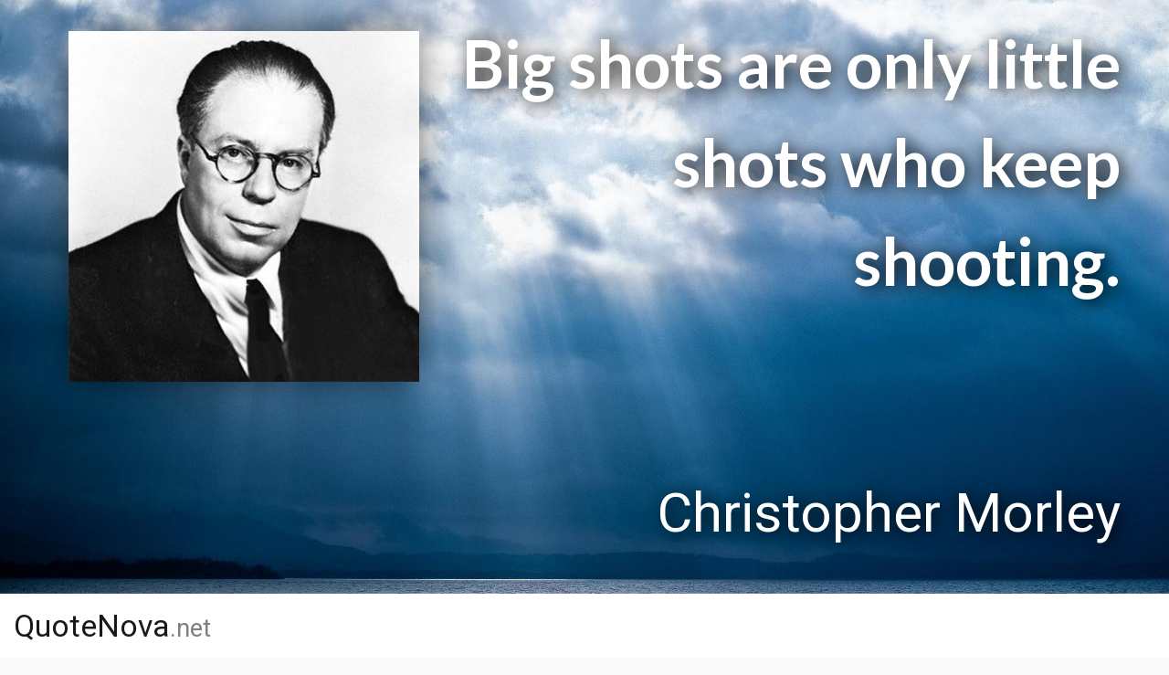

--- FILE ---
content_type: text/html; charset=UTF-8
request_url: https://www.quotenova.net/authors/christopher-morley
body_size: 7224
content:
<!DOCTYPE html>
<html lang="en">
  <head> 
      
             <!-- Google tag (gtag.js) -->
            <script async src="https://www.googletagmanager.com/gtag/js?id=G-DG8MPKBRJT"></script>
            <script>
              window.dataLayer = window.dataLayer || [];
              function gtag(){dataLayer.push(arguments);}
              gtag('js', new Date());

              gtag('config', 'G-DG8MPKBRJT');
            </script>

            <meta charset="utf-8">
    <title>Christopher Morley quotes</title> 
    <meta name="description" content="Over 80 quotes by Christopher Morley all with quote authenticity score to identify quotes as true and correct or if further research should be undertaken." />
    <meta name="keywords" content="Christopher Morley quotes">
    
        <meta property="og:type" content="article" />
        <meta property="og:title" content="Christopher Morley quotes">
        <meta property="og:description" content="Quote authenticity score listed for each quote.">
        <meta property="og:image" content="https://cdn.quotenova.net/images/authors/c/christopher-morley/christopher-morley-250x250.jpg"> 
        <meta property="og:url" content="https://www.quotenova.net/authors/christopher-morley">
        <meta name="twitter:card" content="summary">
        <meta name="twitter:image" content="https://cdn.quotenova.net/images/authors/c/christopher-morley/christopher-morley-250x250.jpg" />
        <meta property="og:site_name" content="QuoteNova.net">
        <meta property="fb:app_id" content="269988953492818" />
        <meta name="twitter:site" content="@QuoteNova">
        <link rel="canonical" href="https://www.quotenova.net/authors/christopher-morley" /> 
    
<link rel="next" href="https://www.quotenova.net/authors/christopher-morley/2"> 
    <meta name="robots" content="index,follow">
    <meta charset="utf-8">
    <meta name="viewport" content="width=device-width, initial-scale=1, shrink-to-fit=no">
    <link rel="stylesheet" href="https://maxcdn.bootstrapcdn.com/bootstrap/4.0.0/css/bootstrap.min.css" integrity="sha384-Gn5384xqQ1aoWXA+058RXPxPg6fy4IWvTNh0E263XmFcJlSAwiGgFAW/dAiS6JXm" crossorigin="anonymous">
    <link rel="stylesheet" type="text/css" href="/wp-content/themes/quotenova/style.css?121">
<style type="text/css">
#screen-intro{ color: #fff; /*background: url(https://cdn.quotenova.net/images/quote-backgrounds/background-28-426x240.jpg);*/
background: url(https://cdn.quotenova.net/images/quote-backgrounds/background-28-640x360.jpg?);
background-position: center!important; background-size: cover!important;
background-color: #000;font-size: 30px; 
-webkit-transition: opacity 1s ease-in-out;
-moz-transition: opacity 1s ease-in-out;
-o-transition: opacity 1s ease-in-out;
transition: opacity 1s ease-in-out;}

@media (min-width: 426px) {
  #screen-intro { background: url(https://cdn.quotenova.net/images/quote-backgrounds/background-28-640x360.jpg);}
}
@media (min-width: 640px) {
  #screen-intro { background: url(https://cdn.quotenova.net/images/quote-backgrounds/background-28-854x480.jpg);}
}
@media (min-width: 854px) {
  #screen-intro { background: url(https://cdn.quotenova.net/images/quote-backgrounds/background-28-854x480.jpg);}
}
@media (min-width: 1280px) {
  #screen-intro { background: url(https://cdn.quotenova.net/images/quote-backgrounds/background-28-1280x720.jpg);}
}
@media (min-width: 1920px) {
  #screen-intro { background: url(https://cdn.quotenova.net/images/quote-backgrounds/background-28-1920x1080.jpg);}
} 
@media (min-width: 3840px) {
  #screen-intro { background: url(https://cdn.quotenova.net/images/quote-backgrounds/background-28-3840x2160.jpg); }
} 
 
</style>
<link rel="apple-touch-icon" sizes="180x180" href="/apple-touch-icon.png">
<link rel="icon" type="image/png" sizes="32x32" href="/favicon-32x32.png">
<link rel="icon" type="image/png" sizes="16x16" href="/favicon-16x16.png">
<link rel="manifest" href="/manifest.json">
<link rel="mask-icon" href="/safari-pinned-tab.svg" color="#666666">
<meta name="apple-mobile-web-app-title" content="QuoteNova">
<meta name="application-name" content="QuoteNova">
<meta name="theme-color" content="#ffffff">
</head>
<body class="show-screen-intro">

<div id="screen-intro" class="row justify-content-center no-gutters">
  <div id="quote-render-wrap-inner">
    <blockquote>
          <div id="quote-render-row-first" class="row justify-content-center no-gutters">
                <div id="quote-render-author-image" class="col-11 col-sm-4">
                    <img  oncontextmenu="return false;" alt="Christopher Morley" class="m-sm-auto" src="https://cdn.quotenova.net/images/authors/c/christopher-morley/christopher-morley-250x250.jpg"
                          alt=""
                          sizes="(min-width:1650px) 750px,
                                 (min-width:1200px) 500px,
                                 (min-width:992px) 500px,
                                 (min-width:768px) 250px,
                                 (min-width:576px) 250px,
                                 100px"
                          srcset="https://cdn.quotenova.net/images/authors/c/christopher-morley/christopher-morley-750x750.jpg 750w,https://cdn.quotenova.net/images/authors/c/christopher-morley/christopher-morley-500x500.jpg 500w,https://cdn.quotenova.net/images/authors/c/christopher-morley/christopher-morley-250x250.jpg 250w,https://cdn.quotenova.net/images/authors/c/christopher-morley/christopher-morley-150x150.jpg 150w" nopin="nopin" />
                 </div>
                <div id="quote-render-quote-text" class="col-11 col-sm-7 px-0 hide">
                <span>      
                    Big shots are only little shots who keep shooting. 
                  </span> 
                </div>    
          </div>         
          <div id="quote-render-row-second" class="row justify-content-center no-gutters">
            <div id="quote-render-author-text" class="col-11 col-sm-7 px-0 hide">  <span><cite>Christopher Morley</cite></span> </div>
            <div id="quote-render-view-link" class="col-11 col-sm-4 px-0 hide">
                            <span><a class=" " href="/authors/christopher-morley/qvv3pa">View this quote <i class="fa fa-chevron-right" aria-hidden="true"></i></a></span>  
                              </div>
           </div>
    </blockquote>
    </div>
   <div id="quote-render-brand-line" class="col-12">
    <div>
      QuoteNova<small class="text-muted"><span>.</span>net</small>
      </div>
    </div>
</div>
<div id="wrap-navbar">
<nav class="navbar navbar-expand-lg  navbar-light bg-light">
  <div class="container">
<div id="wrap-nav-search-icon"><i class="fa fa-search fa-2x"></i></div>
   <a class="navbar-brand link-to-index" href="https://www.quotenova.net">QuoteNova<small class="text-muted">.net</small></a>
  <div class="collapse navbar-collapse" id="navbarToggler">
     <!--  <ul class="navbar-nav ml-auto mt-2 mt-md-0 mr-md-5 mr-lg-0"  > -->
      <ul class="navbar-nav ml-auto mt-2 mt-lg-0   mr-xlg-0"  >
      <li class="nav-item order-2 order-lg-1">
        <a class="nav-link" href="/authors">Authors</a>
      </li>
      <li class="nav-item order-3 order-lg-2">
        <a class="nav-link" href="/quotes">Quotes</a>
      </li>
      <li class="nav-item order-1 order-lg-3 search">
        <form role="search" method="get" class="search-form" action="/search">
	<div class="search-wrap-input-and-button">
	<label><input id="search-input" type="search" class="search-input" placeholder="Search" value="" name="q" title="Search for" /></label>
	<button type="submit" class="search-button" aria-label="Search"><i class="fa fa-search"></i></button>
	</div>
</form>      </li>
    </ul>
  </div>  
  <button class="navbar-toggler navbar-toggler-right collapsed" type="button" data-toggle="collapse" data-target="#navbarToggler" aria-controls="navbarToggler" aria-expanded="false" aria-label="Toggle navigation">
  <span class="icon-bar top-bar"></span>
  <span class="icon-bar middle-bar"></span>
  <span class="icon-bar bottom-bar"></span>
  </button> 
</div>
</nav>
</div>
<div id="header-sub">
  <div class="container">
  <div id="insert-breadcrumb-column-here-on-lg" class="row">
      <div id="breadcrumb-column" class="wrap-breadcrumb   col-12 col-lg-6 text-center text-md-right">
        <div class="faded-edge-left"></div>
          <div id="wrap-scrollable-breadcrumb">
            <nav aria-label="breadcrumb">
            
<ol class="breadcrumb">     
	<li class="breadcrumb-item"><a href="https://www.quotenova.net">Home</a></li>
	<li class="breadcrumb-item"><a href="/authors">Authors</a></li>
	<li class="breadcrumb-item active" aria-current="page">Christopher Morley</li>
</ol> 
            </nav>
          </div>
        <div class="faded-edge-right"></div>
      </div>      
            <div id="header-share-buttons" class="col-12 col-lg-6 text-center text-sm-right">
        <div class="faded-edge-left"></div>
          <div id="wrap-scrollable-share-buttons">
           
<div class="inner">Share<span class="text-hidden-on-xxs"> this page</span>:
 <div style="text-align: center; display: inline-block; justify-content: center; margin-bottom: -8px; padding-right: 15px;">
 	<!-- AddToAny BEGIN -->
	<div class="a2a_kit a2a_kit_size_30 a2a_default_style">
	<a class="a2a_button_facebook"></a>
	<a class="a2a_button_x"></a>
	<a class="a2a_button_linkedin"></a>
	<a class="a2a_button_reddit"></a>
	<a class="a2a_button_pinterest"></a>
	<a class="a2a_button_whatsapp"></a>
	<a class="a2a_button_facebook_messenger"></a>
	<a class="a2a_dd" href="https://www.addtoany.com/share"></a>
	</div>
	<script>
	var a2a_config = a2a_config || {};
	a2a_config.num_services = 16;
	</script>
	<script async src="https://static.addtoany.com/menu/page.js"></script>
	<!-- AddToAny END -->
 </div>
</div>

          </div>
        <div class="faded-edge-right"></div>
      </div>
        </div>
  </div>
</div><div class="container">
<div id="body-wrap" class="row">
<div id="page-heading" class="col-12 col-md-12 mb-0 mb-md-5">
	<div id="heading-author">
		<h1>Christopher Morley</h1>
			</div>
</div>
<div id="main-col" class="col-sm-12 col-md-8 col-lg-9" style=" ">
	<div class="wrap-quote-card row">
		<div class="col-12">
					 				<div class="quote-card col-12">
					<blockquote>
					<div class="background">
												<div class="quote-thumbnail" style="background-image: url(https://cdn.quotenova.net/images/authors/c/christopher-morley/christopher-morley-quote-qvv3pa--portrait-background-28-200x105.jpg)"><i class="fa fa-chevron-circle-right" aria-hidden="true"></i>
						<i class="fa fa-search-plus" aria-hidden="true"></i></div>

					   	<h2><a class="quote-link" href="https://www.quotenova.net/authors/christopher-morley/qvv3pa">Big shots are only little shots who keep shooting.</a></h2>
					  	<p><cite>Christopher Morley</cite><i class="fas fa-bookmark" aria-hidden="true" data-toggle="tooltip" data-placement="top" title="Observed source listed"></i></cite></p>
					  	<span class="fa fa-chevron-right fa-3x" aria-hidden="true"></span>
					 </div>
					</blockquote>
					<hr>
				<div class="quote-aux" style="overflow: auto;">
					

					<!-- AddToAny BEGIN -->
					<div style="min-width: 425px; position: relative;" class="a2a_kit a2a_kit_size_40 a2a_default_style" data-a2a-url="https://www.quotenova.net/authors/christopher-morley/qvv3pa" data-a2a-title="Big shots are only little shots who keep shooting.

Christopher Morley">
					<a class="a2a_button_facebook"></a>
					<a class="a2a_button_x"></a>
					<a class="a2a_button_linkedin"></a>
					<a class="a2a_button_reddit"></a>
					<a class="a2a_button_pinterest"></a>
					<a class="a2a_button_whatsapp"></a>
					<a class="a2a_button_facebook_messenger"></a>
					<a class="a2a_dd" href="https://www.addtoany.com/share"></a>
					</div>
					<script>
					var a2a_config = a2a_config || {};
					a2a_config.num_services = 16;
					</script>
					<script async src="https://static.addtoany.com/menu/page.js"></script>
					<!-- AddToAny END -->
					</div>


				</div>	

				
							<div class="quote-card col-12">
					<blockquote>
					<div class="background">
												<div class="quote-thumbnail" style="background-image: url(https://cdn.quotenova.net/images/authors/c/christopher-morley/christopher-morley-quote-x2w2dz--portrait-background-75-200x105.jpg)"><i class="fa fa-chevron-circle-right" aria-hidden="true"></i>
						<i class="fa fa-search-plus" aria-hidden="true"></i></div>

					   	<h2><a class="quote-link" href="https://www.quotenova.net/authors/christopher-morley/x2w2dz">The misfortunes hardest to bear are these which never came.</a></h2>
					  	<p><cite>Christopher Morley</cite><i class="far fa-bookmark" aria-hidden="true" data-toggle="tooltip" data-placement="top" title="Source needed"></i></cite></p>
					  	<span class="fa fa-chevron-right fa-3x" aria-hidden="true"></span>
					 </div>
					</blockquote>
					<hr>
				<div class="quote-aux" style="overflow: auto;">
					

					<!-- AddToAny BEGIN -->
					<div style="min-width: 425px; position: relative;" class="a2a_kit a2a_kit_size_40 a2a_default_style" data-a2a-url="https://www.quotenova.net/authors/christopher-morley/x2w2dz" data-a2a-title="The misfortunes hardest to bear are these which never came.

Christopher Morley">
					<a class="a2a_button_facebook"></a>
					<a class="a2a_button_x"></a>
					<a class="a2a_button_linkedin"></a>
					<a class="a2a_button_reddit"></a>
					<a class="a2a_button_pinterest"></a>
					<a class="a2a_button_whatsapp"></a>
					<a class="a2a_button_facebook_messenger"></a>
					<a class="a2a_dd" href="https://www.addtoany.com/share"></a>
					</div>
					<script>
					var a2a_config = a2a_config || {};
					a2a_config.num_services = 16;
					</script>
					<script async src="https://static.addtoany.com/menu/page.js"></script>
					<!-- AddToAny END -->
					</div>


				</div>	

				
							<div class="quote-card col-12">
					<blockquote>
					<div class="background">
												<div class="quote-thumbnail" style="background-image: url(https://cdn.quotenova.net/images/authors/c/christopher-morley/christopher-morley-quote-qzw3p2--portrait-background-98-200x105.jpg)"><i class="fa fa-chevron-circle-right" aria-hidden="true"></i>
						<i class="fa fa-search-plus" aria-hidden="true"></i></div>

					   	<h2><a class="quote-link" href="https://www.quotenova.net/authors/christopher-morley/qzw3p2">There is only one success &#8211; to be able to spend your life in your own way.</a></h2>
					  	<p><cite>Christopher Morley</cite><i class="fas fa-bookmark" aria-hidden="true" data-toggle="tooltip" data-placement="top" title="Observed source listed"></i></cite></p>
					  	<span class="fa fa-chevron-right fa-3x" aria-hidden="true"></span>
					 </div>
					</blockquote>
					<hr>
				<div class="quote-aux" style="overflow: auto;">
					

					<!-- AddToAny BEGIN -->
					<div style="min-width: 425px; position: relative;" class="a2a_kit a2a_kit_size_40 a2a_default_style" data-a2a-url="https://www.quotenova.net/authors/christopher-morley/qzw3p2" data-a2a-title="There is only one success &#8211; to be able to spend your life in your own way.

Christopher Morley">
					<a class="a2a_button_facebook"></a>
					<a class="a2a_button_x"></a>
					<a class="a2a_button_linkedin"></a>
					<a class="a2a_button_reddit"></a>
					<a class="a2a_button_pinterest"></a>
					<a class="a2a_button_whatsapp"></a>
					<a class="a2a_button_facebook_messenger"></a>
					<a class="a2a_dd" href="https://www.addtoany.com/share"></a>
					</div>
					<script>
					var a2a_config = a2a_config || {};
					a2a_config.num_services = 16;
					</script>
					<script async src="https://static.addtoany.com/menu/page.js"></script>
					<!-- AddToAny END -->
					</div>


				</div>	

				
							<div class="quote-card col-12">
					<blockquote>
					<div class="background">
												<div class="quote-thumbnail" style="background-image: url(https://cdn.quotenova.net/images/authors/c/christopher-morley/christopher-morley-quote-x6mkzm--portrait-background-72-200x105.jpg)"><i class="fa fa-chevron-circle-right" aria-hidden="true"></i>
						<i class="fa fa-search-plus" aria-hidden="true"></i></div>

					   	<h2><a class="quote-link" href="https://www.quotenova.net/authors/christopher-morley/x6mkzm">Act like you expect to get into the end zone.</a></h2>
					  	<p><cite>Christopher Morley</cite><i class="far fa-bookmark" aria-hidden="true" data-toggle="tooltip" data-placement="top" title="Source needed"></i></cite></p>
					  	<span class="fa fa-chevron-right fa-3x" aria-hidden="true"></span>
					 </div>
					</blockquote>
					<hr>
				<div class="quote-aux" style="overflow: auto;">
					

					<!-- AddToAny BEGIN -->
					<div style="min-width: 425px; position: relative;" class="a2a_kit a2a_kit_size_40 a2a_default_style" data-a2a-url="https://www.quotenova.net/authors/christopher-morley/x6mkzm" data-a2a-title="Act like you expect to get into the end zone.

Christopher Morley">
					<a class="a2a_button_facebook"></a>
					<a class="a2a_button_x"></a>
					<a class="a2a_button_linkedin"></a>
					<a class="a2a_button_reddit"></a>
					<a class="a2a_button_pinterest"></a>
					<a class="a2a_button_whatsapp"></a>
					<a class="a2a_button_facebook_messenger"></a>
					<a class="a2a_dd" href="https://www.addtoany.com/share"></a>
					</div>
					<script>
					var a2a_config = a2a_config || {};
					a2a_config.num_services = 16;
					</script>
					<script async src="https://static.addtoany.com/menu/page.js"></script>
					<!-- AddToAny END -->
					</div>


				</div>	

									<div id="ad-qn-res-maincol-author-page-between-quotes">
						<script async src="https://pagead2.googlesyndication.com/pagead/js/adsbygoogle.js?client=ca-pub-8545697151604889"
						     crossorigin="anonymous"></script>
						<!-- QN-RES-MAINCOL-AUTHOR-PAGE-BETWEEN-QUOTES -->
						<ins class="adsbygoogle"
						     style="display:block"
						     data-ad-client="ca-pub-8545697151604889"
						     data-ad-slot="5837379603"
						     data-ad-format="auto"
						     data-full-width-responsive="true"></ins>
						<script>
						     (adsbygoogle = window.adsbygoogle || []).push({});
						</script>
					</div>
				
							<div class="quote-card col-12">
					<blockquote>
					<div class="background">
												<div class="quote-thumbnail" style="background-image: url(https://cdn.quotenova.net/images/authors/c/christopher-morley/christopher-morley-quote-xw23pp--portrait-background-187-200x105.jpg)"><i class="fa fa-chevron-circle-right" aria-hidden="true"></i>
						<i class="fa fa-search-plus" aria-hidden="true"></i></div>

					   	<h2><a class="quote-link" href="https://www.quotenova.net/authors/christopher-morley/xw23pp">As far as I can see, a man who&#8217;s fond of books never need starve!</a></h2>
					  	<p><cite>Christopher Morley</cite><i class="fa fa-check" aria-hidden="true" data-toggle="tooltip" data-placement="top" title="Official source listed"></i></cite></p>
					  	<span class="fa fa-chevron-right fa-3x" aria-hidden="true"></span>
					 </div>
					</blockquote>
					<hr>
				<div class="quote-aux" style="overflow: auto;">
					

					<!-- AddToAny BEGIN -->
					<div style="min-width: 425px; position: relative;" class="a2a_kit a2a_kit_size_40 a2a_default_style" data-a2a-url="https://www.quotenova.net/authors/christopher-morley/xw23pp" data-a2a-title="As far as I can see, a man who&#8217;s fond of books never need starve!

Christopher Morley">
					<a class="a2a_button_facebook"></a>
					<a class="a2a_button_x"></a>
					<a class="a2a_button_linkedin"></a>
					<a class="a2a_button_reddit"></a>
					<a class="a2a_button_pinterest"></a>
					<a class="a2a_button_whatsapp"></a>
					<a class="a2a_button_facebook_messenger"></a>
					<a class="a2a_dd" href="https://www.addtoany.com/share"></a>
					</div>
					<script>
					var a2a_config = a2a_config || {};
					a2a_config.num_services = 16;
					</script>
					<script async src="https://static.addtoany.com/menu/page.js"></script>
					<!-- AddToAny END -->
					</div>


				</div>	

				
							<div class="quote-card col-12">
					<blockquote>
					<div class="background">
												<div class="quote-thumbnail" style="background-image: url(https://cdn.quotenova.net/images/authors/c/christopher-morley/christopher-morley-quote-qkkn2v--portrait-background-202-200x105.jpg)"><i class="fa fa-chevron-circle-right" aria-hidden="true"></i>
						<i class="fa fa-search-plus" aria-hidden="true"></i></div>

					   	<h2><a class="quote-link" href="https://www.quotenova.net/authors/christopher-morley/qkkn2v">Cherish all your happy moments: they make a fine cushion for old age.</a></h2>
					  	<p><cite>Christopher Morley</cite><i class="far fa-bookmark" aria-hidden="true" data-toggle="tooltip" data-placement="top" title="Source needed"></i></cite></p>
					  	<span class="fa fa-chevron-right fa-3x" aria-hidden="true"></span>
					 </div>
					</blockquote>
					<hr>
				<div class="quote-aux" style="overflow: auto;">
					

					<!-- AddToAny BEGIN -->
					<div style="min-width: 425px; position: relative;" class="a2a_kit a2a_kit_size_40 a2a_default_style" data-a2a-url="https://www.quotenova.net/authors/christopher-morley/qkkn2v" data-a2a-title="Cherish all your happy moments: they make a fine cushion for old age.

Christopher Morley">
					<a class="a2a_button_facebook"></a>
					<a class="a2a_button_x"></a>
					<a class="a2a_button_linkedin"></a>
					<a class="a2a_button_reddit"></a>
					<a class="a2a_button_pinterest"></a>
					<a class="a2a_button_whatsapp"></a>
					<a class="a2a_button_facebook_messenger"></a>
					<a class="a2a_dd" href="https://www.addtoany.com/share"></a>
					</div>
					<script>
					var a2a_config = a2a_config || {};
					a2a_config.num_services = 16;
					</script>
					<script async src="https://static.addtoany.com/menu/page.js"></script>
					<!-- AddToAny END -->
					</div>


				</div>	

				
							<div class="quote-card col-12">
					<blockquote>
					<div class="background">
												<div class="quote-thumbnail" style="background-image: url(https://cdn.quotenova.net/images/authors/c/christopher-morley/christopher-morley-quote-x72767--portrait-background-48-200x105.jpg)"><i class="fa fa-chevron-circle-right" aria-hidden="true"></i>
						<i class="fa fa-search-plus" aria-hidden="true"></i></div>

					   	<h2><a class="quote-link" href="https://www.quotenova.net/authors/christopher-morley/x72767">There are three ingredients in the good life: learning, earning and yearning.</a></h2>
					  	<p><cite>Christopher Morley</cite><i class="fas fa-bookmark" aria-hidden="true" data-toggle="tooltip" data-placement="top" title="Observed source listed"></i></cite></p>
					  	<span class="fa fa-chevron-right fa-3x" aria-hidden="true"></span>
					 </div>
					</blockquote>
					<hr>
				<div class="quote-aux" style="overflow: auto;">
					

					<!-- AddToAny BEGIN -->
					<div style="min-width: 425px; position: relative;" class="a2a_kit a2a_kit_size_40 a2a_default_style" data-a2a-url="https://www.quotenova.net/authors/christopher-morley/x72767" data-a2a-title="There are three ingredients in the good life: learning, earning and yearning.

Christopher Morley">
					<a class="a2a_button_facebook"></a>
					<a class="a2a_button_x"></a>
					<a class="a2a_button_linkedin"></a>
					<a class="a2a_button_reddit"></a>
					<a class="a2a_button_pinterest"></a>
					<a class="a2a_button_whatsapp"></a>
					<a class="a2a_button_facebook_messenger"></a>
					<a class="a2a_dd" href="https://www.addtoany.com/share"></a>
					</div>
					<script>
					var a2a_config = a2a_config || {};
					a2a_config.num_services = 16;
					</script>
					<script async src="https://static.addtoany.com/menu/page.js"></script>
					<!-- AddToAny END -->
					</div>


				</div>	

				
							<div class="quote-card col-12">
					<blockquote>
					<div class="background">
												<div class="quote-thumbnail" style="background-image: url(https://cdn.quotenova.net/images/authors/c/christopher-morley/christopher-morley-quote-xd7de5--portrait-background-81-200x105.jpg)"><i class="fa fa-chevron-circle-right" aria-hidden="true"></i>
						<i class="fa fa-search-plus" aria-hidden="true"></i></div>

					   	<h2><a class="quote-link" href="https://www.quotenova.net/authors/christopher-morley/xd7de5">There is only one rule for being a good talker &#8211; learn to listen.</a></h2>
					  	<p><cite>Christopher Morley</cite><i class="far fa-bookmark" aria-hidden="true" data-toggle="tooltip" data-placement="top" title="Source needed"></i></cite></p>
					  	<span class="fa fa-chevron-right fa-3x" aria-hidden="true"></span>
					 </div>
					</blockquote>
					<hr>
				<div class="quote-aux" style="overflow: auto;">
					

					<!-- AddToAny BEGIN -->
					<div style="min-width: 425px; position: relative;" class="a2a_kit a2a_kit_size_40 a2a_default_style" data-a2a-url="https://www.quotenova.net/authors/christopher-morley/xd7de5" data-a2a-title="There is only one rule for being a good talker &#8211; learn to listen.

Christopher Morley">
					<a class="a2a_button_facebook"></a>
					<a class="a2a_button_x"></a>
					<a class="a2a_button_linkedin"></a>
					<a class="a2a_button_reddit"></a>
					<a class="a2a_button_pinterest"></a>
					<a class="a2a_button_whatsapp"></a>
					<a class="a2a_button_facebook_messenger"></a>
					<a class="a2a_dd" href="https://www.addtoany.com/share"></a>
					</div>
					<script>
					var a2a_config = a2a_config || {};
					a2a_config.num_services = 16;
					</script>
					<script async src="https://static.addtoany.com/menu/page.js"></script>
					<!-- AddToAny END -->
					</div>


				</div>	

				
							<div class="quote-card col-12">
					<blockquote>
					<div class="background">
												<div class="quote-thumbnail" style="background-image: url(https://cdn.quotenova.net/images/authors/c/christopher-morley/christopher-morley-quote-x5dw2m--portrait-background-207-200x105.jpg)"><i class="fa fa-chevron-circle-right" aria-hidden="true"></i>
						<i class="fa fa-search-plus" aria-hidden="true"></i></div>

					   	<h2><a class="quote-link" href="https://www.quotenova.net/authors/christopher-morley/x5dw2m">A man who has never made a woman angry is a failure in life.</a></h2>
					  	<p><cite>Christopher Morley</cite><i class="fas fa-bookmark" aria-hidden="true" data-toggle="tooltip" data-placement="top" title="Observed source listed"></i></cite></p>
					  	<span class="fa fa-chevron-right fa-3x" aria-hidden="true"></span>
					 </div>
					</blockquote>
					<hr>
				<div class="quote-aux" style="overflow: auto;">
					

					<!-- AddToAny BEGIN -->
					<div style="min-width: 425px; position: relative;" class="a2a_kit a2a_kit_size_40 a2a_default_style" data-a2a-url="https://www.quotenova.net/authors/christopher-morley/x5dw2m" data-a2a-title="A man who has never made a woman angry is a failure in life.

Christopher Morley">
					<a class="a2a_button_facebook"></a>
					<a class="a2a_button_x"></a>
					<a class="a2a_button_linkedin"></a>
					<a class="a2a_button_reddit"></a>
					<a class="a2a_button_pinterest"></a>
					<a class="a2a_button_whatsapp"></a>
					<a class="a2a_button_facebook_messenger"></a>
					<a class="a2a_dd" href="https://www.addtoany.com/share"></a>
					</div>
					<script>
					var a2a_config = a2a_config || {};
					a2a_config.num_services = 16;
					</script>
					<script async src="https://static.addtoany.com/menu/page.js"></script>
					<!-- AddToAny END -->
					</div>


				</div>	

				
							<div class="quote-card col-12">
					<blockquote>
					<div class="background">
												<div class="quote-thumbnail" style="background-image: url(https://cdn.quotenova.net/images/authors/c/christopher-morley/christopher-morley-quote-xbwk46--portrait-background-226-200x105.jpg)"><i class="fa fa-chevron-circle-right" aria-hidden="true"></i>
						<i class="fa fa-search-plus" aria-hidden="true"></i></div>

					   	<h2><a class="quote-link" href="https://www.quotenova.net/authors/christopher-morley/xbwk46">All cities are mad: but the madness is gallant. All cities are beautiful: but the beauty is grim.</a></h2>
					  	<p><cite>Christopher Morley</cite><i class="fa fa-check" aria-hidden="true" data-toggle="tooltip" data-placement="top" title="Official source listed"></i></cite></p>
					  	<span class="fa fa-chevron-right fa-3x" aria-hidden="true"></span>
					 </div>
					</blockquote>
					<hr>
				<div class="quote-aux" style="overflow: auto;">
					

					<!-- AddToAny BEGIN -->
					<div style="min-width: 425px; position: relative;" class="a2a_kit a2a_kit_size_40 a2a_default_style" data-a2a-url="https://www.quotenova.net/authors/christopher-morley/xbwk46" data-a2a-title="All cities are mad: but the madness is gallant. All cities are beautiful: but the beauty is grim.

Christopher Morley">
					<a class="a2a_button_facebook"></a>
					<a class="a2a_button_x"></a>
					<a class="a2a_button_linkedin"></a>
					<a class="a2a_button_reddit"></a>
					<a class="a2a_button_pinterest"></a>
					<a class="a2a_button_whatsapp"></a>
					<a class="a2a_button_facebook_messenger"></a>
					<a class="a2a_dd" href="https://www.addtoany.com/share"></a>
					</div>
					<script>
					var a2a_config = a2a_config || {};
					a2a_config.num_services = 16;
					</script>
					<script async src="https://static.addtoany.com/menu/page.js"></script>
					<!-- AddToAny END -->
					</div>


				</div>	

				
					  
	</div>
	</div> <!-- / .wrap-quote-card row-->
	  
            <nav class="row qn-pagination justify-content-end">
	            <div class="px-0 col-5 col-lg-auto wrap-button-prev "></div>
	            <div class="px-0 col-12 col-lg-auto wrap-page-select align-self-center">page <select id="page-select-dropdown"><option selected aria-current="page" class="page-numbers current">1</option><option class="page-numbers" value="https://www.quotenova.net/authors/christopher-morley/2">2</option><option class="page-numbers" value="https://www.quotenova.net/authors/christopher-morley/3">3</option><option class="page-numbers" value="https://www.quotenova.net/authors/christopher-morley/4">4</option><option class="page-numbers" value="https://www.quotenova.net/authors/christopher-morley/5">5</option><option class="page-numbers" value="https://www.quotenova.net/authors/christopher-morley/6">6</option><option class="page-numbers" value="https://www.quotenova.net/authors/christopher-morley/7">7</option><option class="page-numbers" value="https://www.quotenova.net/authors/christopher-morley/8">8</option><option class="page-numbers" value="https://www.quotenova.net/authors/christopher-morley/9">9</option></select> of 9</div>
	            <div class="px-0 col-7 col-lg-auto wrap-button-next"><a class="button next" aria-label="Next page" href="https://www.quotenova.net/authors/christopher-morley/2">Next <i class="fa fa-chevron-right fa-1x" aria-hidden="true"></i></a> </div>
			</nav>
			 

             
</div> <!-- /#main-col -->
<div id="right-col" class="col-md-4 col-lg-3">
<div id="wrap-author-meta">
<div id="wrap-module-author-meta">
<div id="scroller-module-author-meta">
	<span class="shadow">
<div id="author-image">
 
	<img oncontextmenu="return false;" alt="Christopher Morley" src="https://cdn.quotenova.net/images/authors/c/christopher-morley/christopher-morley-250x250.jpg"
	      alt=""
	      sizes="(min-width:768px) 250px,
	             (min-width:576px) 150px,
	             150px"
	      srcset="https://cdn.quotenova.net/images/authors/c/christopher-morley/christopher-morley-250x250.jpg 250w,https://cdn.quotenova.net/images/authors/c/christopher-morley/christopher-morley-150x150.jpg 150w" nopin="nopin">
 
</div>

	<div id="author-description">
		<p>American journalist, novelist, essayist and poet</p>	</div>
	<div id="author-life-dates">
		<p>
		<span class="text-no-wrap">May 5th, 1890</span> - <span class="text-no-wrap">March 28th, 1957</span>		</p>
	</div>

<div id="author-meta"><ul class="fa-ul"><li><a target="_blank" rel="noopener" href="https://en.wikipedia.org/wiki/Christopher_Morley"><i class="fab fa-wikipedia-w"></i>Wikipedia</a></li></ul></div></span>
<div id="button-author-meta-less"><i class="fas fa-caret-up"></i></div>
</div>

<div id="button-author-meta-more" class="hidden"><i class="fas fa-caret-down"></i></div>

</div>
</div><!-- /#wrap-author-meta-->
	<style type="text/css">
	@media (max-width: 767px) { #ad-qn-res-rightcol { display: none; } }
	</style>
	<div id="ad-qn-res-rightcol">
	<script async src="https://pagead2.googlesyndication.com/pagead/js/adsbygoogle.js?client=ca-pub-8545697151604889"
	     crossorigin="anonymous"></script>
	<!-- QN-RES-RIGHTCOL -->
	<ins class="adsbygoogle"
	     style="display:block"
	     data-ad-client="ca-pub-8545697151604889"
	     data-ad-slot="4548348663"
	     data-ad-format="auto"
	     data-full-width-responsive="true"></ins>
	<script>
	     (adsbygoogle = window.adsbygoogle || []).push({});
	</script>
	</div>

</div> <!-- /#right-col -->
</div>  <!--/#body-wrap -->
</div> <!-- /.container  -->

<div id="ad-qn-res-footer">
<script async src="https://pagead2.googlesyndication.com/pagead/js/adsbygoogle.js?client=ca-pub-8545697151604889"
     crossorigin="anonymous"></script>
<!-- QN-RES-FOOTER -->
<ins class="adsbygoogle"
     style="display:block"
     data-ad-client="ca-pub-8545697151604889"
     data-ad-slot="3360741148"
     data-ad-format="auto"
     data-full-width-responsive="true"></ins>
<script>
     (adsbygoogle = window.adsbygoogle || []).push({});
</script>
</div>

<div id="footer-sub">
    <div class="container">
        <div id="insert-breadcrumb-column-here-on-xs" class="row"></div>
    </div>
</div>
<footer>
<div id="social-icons">
    <div class="container">
        <div id="" class="row">
            <div class="col-12 " >
                 <ul>
                 <li><a href="https://www.facebook.com/QuoteNova" target="_blank" rel="noopener" title="Follow on Facebook"><i class="fab fa-facebook-square" aria-label="QuoteNova Facebook profile"></i></a></li>
                 <li><a href="https://x.com/QuoteNova" target="_blank" rel="noopener" title="Follow on X"><i class=""  aria-label="QuoteNova X profile"><svg xmlns="http://www.w3.org/2000/svg" viewBox="0 0 448 512" style="width: 50px; height: 50px; fill: white;margin-bottom: -6.5px;"><path d="M64 32C28.7 32 0 60.7 0 96V416c0 35.3 28.7 64 64 64H384c35.3 0 64-28.7 64-64V96c0-35.3-28.7-64-64-64H64zm297.1 84L257.3 234.6 379.4 396H283.8L209 298.1 123.3 396H75.8l111-126.9L69.7 116h98l67.7 89.5L313.6 116h47.5zM323.3 367.6L153.4 142.9H125.1L296.9 367.6h26.3z"></path></svg></i></a></li>
                 <li><a href="https://www.pinterest.com/QuoteNova" target="_blank" rel="noopener" title="Follow on Pinterest"><i class="fab fa-pinterest-square" aria-label="QuoteNova Pinterest profile"></i></a></li>
                       
                  <li><a href="https://www.reddit.com/user/QuoteNova" target="_blank" rel="noopener" title="Follow on Reddit"><i class="fab fa-reddit-square" aria-label="QuoteNova Reddit profile"></i></a></li>
                  <li><a href="https://quotenova.tumblr.com" target="_blank" rel="noopener" title="Follow on Tumblr"><i class="fab fa-tumblr-square" aria-label="QuoteNova Tumblr profile"></i></a></li>                 
                 </ul>
            </div>
        </div>
    </div>
</div>
    <div class="container">
        <div class="row">
            <div class="col-7 col-sm-9">
                <ul class="list">                    
                    <li><a href="https://docs.google.com/forms/d/e/1FAIpQLSczn3htCqLO4IOTsQh7LTlXjJipT3E5AyPezWU3dWw-sHq4uQ/viewform?usp=sf_link" target="_blank" rel="noopener">Feedback</a></li>  
                    <li><a href="/mailing-list">Join mailing list</a></li>
                    <li><a href="/privacy">Privacy</a></li>
                  	                </ul>
             </div>
            <div class="col-5 col-sm-3 text-right">
              <div><a class="link-to-index" href="https://www.quotenova.net">QuoteNova<small class="text-muted">.net</small></a>
              </div>
             </div>
        </div>
    </div>        
     <!-- /.container -->
</footer>
    <script
      src="https://code.jquery.com/jquery-3.2.1.min.js" integrity="sha256-hwg4gsxgFZhOsEEamdOYGBf13FyQuiTwlAQgxVSNgt4=" crossorigin="anonymous"></script>
        <script src="https://cdnjs.cloudflare.com/ajax/libs/popper.js/1.12.9/umd/popper.min.js" integrity="sha384-ApNbgh9B+Y1QKtv3Rn7W3mgPxhU9K/ScQsAP7hUibX39j7fakFPskvXusvfa0b4Q" crossorigin="anonymous"></script>
        <script src="https://maxcdn.bootstrapcdn.com/bootstrap/4.0.0/js/bootstrap.min.js" integrity="sha384-JZR6Spejh4U02d8jOt6vLEHfe/JQGiRRSQQxSfFWpi1MquVdAyjUar5+76PVCmYl" crossorigin="anonymous"></script>
    <script src="/wp-content/themes/quotenova/vendor/fancy-textfill/fancy-text-fill.jQuery.js"></script>  
     


            
           
    <script src="/wp-content/themes/quotenova/vendor/autocomplete/jquery.easy-autocomplete.min.js" type="text/javascript" ></script>

    <script type="text/javascript">
      WebFontConfig = {
        google: { families: [ 'Lato:400,700,900','Roboto','Inconsolata' ] }
      };
      (function() {
        var wf = document.createElement('script');
        wf.src = 'https://ajax.googleapis.com/ajax/libs/webfont/1/webfont.js';
        wf.type = 'text/javascript';
        wf.async = 'true';
        var s = document.getElementsByTagName('script')[0];
        s.parentNode.insertBefore(wf, s);
      })(); </script>

    <script type="text/javascript"> (function() { var css = document.createElement('link'); css.href = 'https://use.fontawesome.com/releases/v5.1.0/css/all.css'; css.rel = 'stylesheet'; css.type = 'text/css'; document.getElementsByTagName('head')[0].appendChild(css); })(); </script>
    <script type="speculationrules">
{"prefetch":[{"source":"document","where":{"and":[{"href_matches":"\/*"},{"not":{"href_matches":["\/wp-*.php","\/wp-admin\/*","\/wp-content\/uploads\/*","\/wp-content\/*","\/wp-content\/plugins\/*","\/wp-content\/themes\/quotenova\/*","\/*\\?(.+)"]}},{"not":{"selector_matches":"a[rel~=\"nofollow\"]"}},{"not":{"selector_matches":".no-prefetch, .no-prefetch a"}}]},"eagerness":"conservative"}]}
</script>
    <script type="text/javascript" src="/wp-content/themes/quotenova/js/global.js?15"></script>

    <script type="text/javascript"> 
    var addthis_config = {
         data_track_clickback: false,
         ui_offset_top: 5,
         ui_delay: 200 ,        
    } 
    var addthis_share = { email_template: "qn_email" }
    </script>

    <script type="text/javascript">

	$('#wrap-module-author-meta').on('click', '#button-author-meta-more', function() {
	    
	   $(this).fadeOut();

	   var $selector = wrapModuleAuthorMeta;
	       $selector
	           .data('oHeight',$selector.height())
	           .css('height','auto')
	           .data('nHeight',$selector.height()+30)
	           .height($selector.data('oHeight'))
	           .animate({height: $selector.data('nHeight')},400);
	});


	$('#wrap-module-author-meta').on('click', '#button-author-meta-less', function() {
	    
	   $('#button-author-meta-more').fadeIn();

	   $('#wrap-module-author-meta').animate({
	    height: "265px", 
	     }, 400 );

	});



	function authorMetaDisplayCheck(windowWidth=window.innerWidth){

		if(windowWidth < 768){
			$('#button-author-meta-more').fadeIn().removeClass('hidden');
 			$('#wrap-module-author-meta').css('height','265px');
			$('#button-author-meta-less').fadeIn();

		} else {
			$('#button-author-meta-more').hide();
			$('#button-author-meta-less').hide();
			$('#wrap-module-author-meta').css('height','auto'); 
		}
	}


	$(function() {

		authorMetaDisplayCheck();	





		if($('#single-quote-card').length){
				
			if(windowWidth < 768 
				&& $('body.hide-screen-intro').length 
				&& 	document.referrer.indexOf(location.protocol + "//" + location.host) === 0)	{
				$('html, body').animate({ scrollTop: $('#wrap-quote-image-preview').offset().top - (80) }, 1400);
			}
		}

	});
/*
	if($('#single-quote-card').length){
		document.referrer.split('/').slice(0, -1).join('/')
			document.referrer.substr(0,document.referrer.lastIndexOf('/'))
			if(windowWidth < 768 
				&& $('body.hide-screen-intro').length 
				&& 	(window.location.pathname.substring(0,window.location.pathname.lastIndexOf("/")) == '/authors/'+document.referrer.substr(document.referrer.lastIndexOf('/') + 1) || document.referrer.split('/')[3] == 'quotes' || document.referrer == 'https://www.quotenova.net/')
				 ){
				$('html, body').animate({
		          scrollTop: $('#single-quote-card').offset().top+ (-130)
		        }, 1400)
			}
	}
*/

 
</script>
<script type="text/javascript">
 $(function() {
	$(".wrap-quote-card .quote-card .background").hover(	    
	    function () {
	        var $this = $(this);
	        var timer = $this.data("timer") || 0;
	        clearTimeout(timer); 
	        timer = setTimeout(function() {
	            $this.addClass("show");
	        }, 2000);  
	        $this.data("timer", timer);
	    }, function () {
	        var $this = $(this);
	        var timer = $this.data("timer") || 0;
	        clearTimeout(timer);
	        $this.removeClass("show");
	    });
}); 
</script>
</body>
</html>

--- FILE ---
content_type: text/html; charset=utf-8
request_url: https://www.google.com/recaptcha/api2/aframe
body_size: 267
content:
<!DOCTYPE HTML><html><head><meta http-equiv="content-type" content="text/html; charset=UTF-8"></head><body><script nonce="jv3MPbjwrzfZaTATOaJrdw">/** Anti-fraud and anti-abuse applications only. See google.com/recaptcha */ try{var clients={'sodar':'https://pagead2.googlesyndication.com/pagead/sodar?'};window.addEventListener("message",function(a){try{if(a.source===window.parent){var b=JSON.parse(a.data);var c=clients[b['id']];if(c){var d=document.createElement('img');d.src=c+b['params']+'&rc='+(localStorage.getItem("rc::a")?sessionStorage.getItem("rc::b"):"");window.document.body.appendChild(d);sessionStorage.setItem("rc::e",parseInt(sessionStorage.getItem("rc::e")||0)+1);localStorage.setItem("rc::h",'1769833658796');}}}catch(b){}});window.parent.postMessage("_grecaptcha_ready", "*");}catch(b){}</script></body></html>

--- FILE ---
content_type: application/javascript
request_url: https://www.quotenova.net/wp-content/themes/quotenova/vendor/fancy-textfill/fancy-text-fill.jQuery.js
body_size: 1454
content:
!function(t,e){"object"==typeof exports&&"object"==typeof module?module.exports=e(require("jQuery")):"function"==typeof define&&define.amd?define(["jQuery"],e):"object"==typeof exports?exports.fancyTextFill=e(require("jQuery")):t.fancyTextFill=e(t.jQuery)}(this,function(t){return function(t){function e(i){if(n[i])return n[i].exports;var r=n[i]={i:i,l:!1,exports:{}};return t[i].call(r.exports,r,r.exports,e),r.l=!0,r.exports}var n={};return e.m=t,e.c=n,e.i=function(t){return t},e.d=function(t,n,i){e.o(t,n)||Object.defineProperty(t,n,{configurable:!1,enumerable:!0,get:i})},e.n=function(t){var n=t&&t.__esModule?function(){return t.default}:function(){return t};return e.d(n,"a",n),n},e.o=function(t,e){return Object.prototype.hasOwnProperty.call(t,e)},e.p="",e(e.s=9)}([function(t,e,n){"use strict";function i(){u||(u=!0,document.body.appendChild(a))}function r(t,e){return s(t,e)}var o=n(5);e.a=r;var a=document.createElement("div");a.style.visibility="hidden",a.style.height="auto",a.style.width="auto",a.style.zIndex="-9999",a.innerText="h",document.addEventListener("DOMContentLoaded",i);var u=!1,s=n.i(o.a)(3e3)(function(t,e){return i(),a.style.fontFamily=t,a.style.fontSize=e+"px",a.clientHeight/e})},function(t,e,n){"use strict";function i(t,e){void 0===e&&(e={});var i=e.minFontSize,o=void 0===i?4:i,u=e.maxFontSize,s=void 0===u?40:u,l=e.explicitLineHeight,f=void 0!==l&&l,c=e.maxWidth,h=void 0===c?null:c,d=e.maxHeight,m=void 0===d?null:d,p=e.multiline,v=void 0===p||p,y=n.i(a.a)(t,f),x=y.fontFamily,g=y.lineHeightRatio,w=y.maxLineHeight;m=m||t.parentElement.clientHeight,h=h||t.parentElement.clientWidth;var b={fontFamily:x,fontSize:0,lineHeightRatio:g,minFontSize:o,maxHeight:m,maxWidth:h,maxFontSize:s&&Number(s)>0?s:m,maxLineHeight:w&&Number(w)>0?w:m},z=t.textContent||"",F=v?z.split(/(:? )/):[z],H=F.map(function(t){return n.i(a.b)(x,t)}),S=r(H,b);t.style.fontSize=S+"px"}function r(t,e){var n=e.minFontSize,i=e.maxHeight,r=e.maxFontSize,a=e.maxLineHeight,s=e.maxWidth,l=Math.floor(n),f=Math.floor(Math.min.apply(Math,[i,r,a].concat(t.map(function(t){return s/t}))));if(l>=f||o(t,u({},e,{fontSize:f})))return Math.max(l,f);for(;l<f&&f-l>1;){var c=l+f>>>1;o(t,u({},e,{fontSize:c}))?l=c:f=c}return l}function o(t,e){var i=e.maxHeight,r=n.i(a.c)(t,e);return r>0&&r<=i}Object.defineProperty(e,"__esModule",{value:!0});var a=n(3);e.fillParentContainer=i;var u=this&&this.__assign||Object.assign||function(t){for(var e,n=1,i=arguments.length;n<i;n++){e=arguments[n];for(var r in e)Object.prototype.hasOwnProperty.call(e,r)&&(t[r]=e[r])}return t}},function(t,e,n){"use strict";function i(t,e){var n=window.getComputedStyle(t),i=n.fontFamily,r=n.lineHeight,o=null,a=null;if(r&&"normal"!==r){var u=r.match(/^(\d+(?:\.?\d+)?)(\w*)$/);switch(o=parseFloat(u[1]),u[2]){case"%":o/=100;break;case"px":e&&(a=o),o/=parseFloat(n.fontSize||t.style.fontSize)}}else o=-1;return{fontFamily:i,lineHeightRatio:o,maxLineHeight:a}}e.a=i},function(t,e,n){"use strict";var i=(n(0),n(4));n.d(e,"b",function(){return i.a}),n.d(e,"c",function(){return i.b});var r=n(2);n.d(e,"a",function(){return r.a})},function(t,e,n){"use strict";function i(t,e){return s.font="10px "+t,s.measureText(e).width/10}function r(t,e){for(var n=e.fontSize,i=e.maxWidth,r=0,o=1,a=0,u=t;a<u.length;a++){var s=u[a],l=s*n;if(l>=i-5)return-1;r+l>=i-5&&(o++,r=0),r+=l}return o}function o(t,e){var i=e.fontFamily,o=e.fontSize,u=e.lineHeightRatio,s=r(t,e);return u<0&&(u=n.i(a.a)(i,o)),o*s*u}var a=n(0);e.a=i,e.b=o;var u=document.createElement("canvas"),s=u.getContext("2d");s.font="10px Arial,sans-serif"},function(t,e,n){"use strict";function i(t){var e=new o(t);return function(t){return function(){for(var n=[],i=0;i<arguments.length;i++)n[i]=arguments[i];var r=n.map(function(t){return""+t}).join(";"),o=e.getItem(r);return o||(o=t.apply(this,n),e.setItem(r,o)),o}}}e.a=i;var r=function(){function t(t,e){this.key=t,this.value=e,this.older=null,this.newer=null}return t}(),o=function(){function t(t){void 0===t&&(t=0),this.limit=t,this.size=0,this.oldest=null,this.newest=null,this.keymap=new Map}return t.prototype.clear=function(){this.oldest=this.newest=null,this.size=0,this.keymap.clear()},t.prototype.getItem=function(t){if(this.keymap.has(t)){var e=this.keymap.get(t);if(this.newest!==e){var n=e.older,i=e.newer;e.newer=null,e.older=this.newest,this.newest.newer=e,this.newest=e,i.older=n,n&&(n.newer=i),e===this.oldest&&(this.oldest=i)}return e.value}},t.prototype.setItem=function(t,e){if(this.getItem(t)){var n=this.keymap.get(t);n.value=e}else{var n=new r(t,e);if(!this.limit||this.size<this.limit)this.size++;else{var i=this.oldest;this.oldest=i.newer,this.oldest.older=null,this.keymap.delete(i.key)}n.older=this.newest,this.newest&&(this.newest.newer=n),this.newest=n,this.oldest||(this.oldest=n),this.keymap.set(t,n)}},t}()},function(t,e,n){"use strict";Object.defineProperty(e,"__esModule",{value:!0});var i=n(1);n.d(e,"fillParentContainer",function(){return i.fillParentContainer});var r=n(7);n.n(r);r.fn.fancyTextFill=function(t){this.toArray().forEach(function(e){return n.i(i.fillParentContainer)(e,t)})}},function(e,n){e.exports=t},,function(t,e,n){t.exports=n(6)}])});